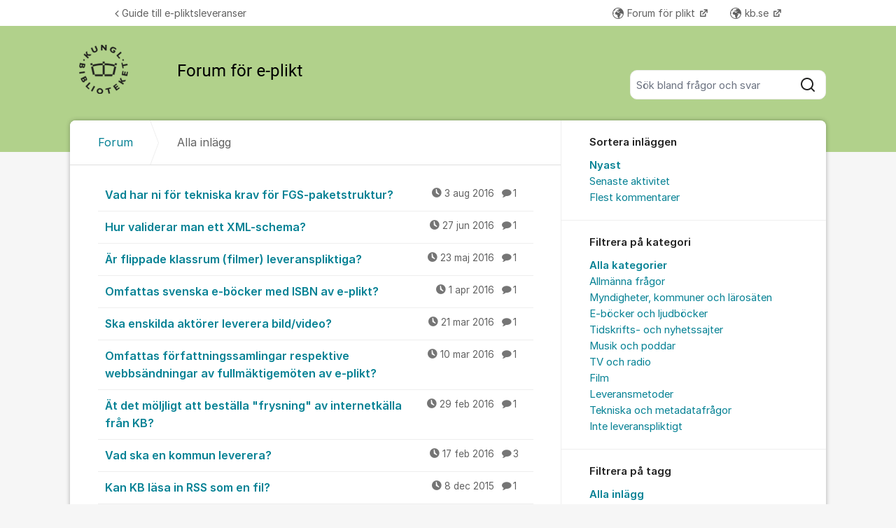

--- FILE ---
content_type: text/html; charset=utf-8
request_url: https://kundo.se/org/kb-eplikt/posts/?page=3&filters=tag%3Ablogginl%C3%A4gg%2Ccategory%3Ametadata
body_size: 13723
content:
<!DOCTYPE html>


<!--[if IE 9]>         <html class="no-js lt-ie10" lang="sv"> <![endif]-->
<!--[if gt IE 9]><!--> <html class="no-js " lang="sv"> <!--<![endif]-->
  <head>
    <meta charset="utf-8">
    <title>
  Alla inlägg - Forum för e-plikt - Kungliga biblioteket
</title>
    <meta name="viewport" content="width=device-width, initial-scale=1, shrink-to-fit=no">

    
      
    

    
  <link rel="canonical" href="https://kundo.se/org/kb-eplikt/posts/">


    
      <link rel="icon" href="/site_media/logo/favicon_g75kHtj.ico" type="image/x-icon">
    

    



  
<style>
  @font-face {
    font-family: "fontawesome";
    src:
    url(https://static.kundo.se/static/fonts/platform/fontawesome/fontawesome.4cad5fdcfa39.ttf) format("truetype"),
    url(https://static.kundo.se/static/fonts/platform/fontawesome/fontawesome.5009ab7e6a14.woff) format("woff"),
    url(https://static.kundo.se/static/fonts/platform/fontawesome/fontawesome.28e5db2ea709.svg#fontawesome) format("svg");
    font-weight: normal;
    font-style: normal
  }
  
</style>





<link rel="stylesheet" href="https://static.kundo.se/static/css/bundles/platform/platform.0680d0407304.css">
<link rel="stylesheet" href="https://static.kundo.se/static/css/bundles/text_editor/text-editor.acda0a0df806.css">



<link rel="stylesheet" href="https://static.kundo.se/static/css/bundles/forum/forum.afe35b007115.css">


  <link rel="stylesheet" href="https://static.kundo.se/org/kb-eplikt/custom.css?with_media&amp;version=4158442021564039291&amp;toplist=1">


    

    <script>
      var html = document.querySelector('html');
      html.classList.remove('no-js');
      html.classList.add('js');
    </script>

    
    <script>
      /*
       in-viewport v0.4.1 | github.com/vvo/in-viewport#license
       lazyload v2.1.1 | github.com/vvo/lazyload#license
      */
      (function(e,g){function h(b,a,c){b.attachEvent?b.attachEvent("on"+a,c):b.addEventListener(a,c,!1)}function s(b){var a;return function(){var c=this,d=arguments;clearTimeout(a);a=setTimeout(function(){a=null;b.apply(c,d)},15)}}function t(b){function a(a,k,e){if(!d(g.documentElement,a)||!d(g.documentElement,b))return e?setTimeout(c(a,k,e),0):!1;var f=a.getBoundingClientRect(),l=b.getBoundingClientRect(),h=f.left,n=f.top,p=k,q=k;b===g.body?(p+=g.documentElement.clientWidth,q+=g.documentElement.clientHeight,
        l={bottom:b.scrollHeight,top:0,left:0,right:b.scrollWidth}):(h-=l.left,n-=l.top,p+=b.clientWidth,q+=b.clientHeight);if(!(f.right<l.left||f.left>l.right||f.bottom<l.top||f.top>l.bottom)&&n<=q&&h<=p)if(e)r.splice(m.call(r,a),1),e(a);else return!0;else if(e)setTimeout(c(a,k,e),0);else return!1}function c(b,e,d){-1===m.call(r,b)&&r.push(b);return function(){k.push(function(){a(b,e,d)})}}var k=[],r=[],u=b===g.body?e:b,n=s(function(){for(var a;a=k.shift();)a()});h(u,"scroll",n);u===e&&h(e,"resize",n);"function"===
          typeof window.MutationObserver&&f(r,b,n);return{b:b,a:a}}function m(b){for(var a=this.length;a--&&this[a]!==b;);return a}function f(b,a,c){function e(a){return-1!==m.call(b,a)}function d(a){return 0<g.call(a.addedNodes,e).length}var f=new MutationObserver(function(a){!0===a.some(d)&&setTimeout(c,0)}),g=Array.prototype.filter;f.observe(a,{childList:!0,subtree:!0})}var c=[];e.inViewport=function(b,a,e){var d=g.body;if(void 0===a||"function"===typeof a)e=a,a={};d=a.container||d;a=a.offset||0;for(var f=
            0;f<c.length;f++)if(c[f].b===d)return c[f].a(b,a,e);return c[c.push(t(d))-1].a(b,a,e)};var d=document.documentElement.compareDocumentPosition?function(b,a){return!!(b.compareDocumentPosition(a)&16)}:document.documentElement.contains?function(b,a){return b!==a&&(b.contains?b.contains(a):!1)}:function(b,a){for(;a=a.parentNode;)if(a===b)return!0;return!1}})(window,document);
      (function(e){function g(c){-1===m.call(f,c)&&f.push(c)}function h(c){function d(a){var d;if(d="function"===typeof c.src?c.src(a):a.getAttribute(c.src))a.src=d;a["data-lzled"]=!0;b[m.call(b,a)]=null}if(1<arguments.length)return inViewport.apply(void 0,arguments);c=t(c||{});"string"===typeof c.src&&g(c.src);var b=[];return function(a){a.onload=null;a.removeAttribute("onload");-1===m.call(b,a)&&inViewport(a,c,d)}}function s(c){c="HTML"+c+"Element";if(!1!==c in e){var d=e[c].prototype.getAttribute;e[c].prototype.getAttribute=
        function(b){if("src"===b){for(var a,c=0,e=f.length;c<e&&!(a=d.call(this,f[c]));c++);return a||d.call(this,b)}return d.call(this,b)}}}function t(c){var d={offset:333,src:"data-src",container:!1},b;for(b in d)void 0===c[b]&&(c[b]=d[b]);return c}function m(c){for(var d=this.length;d--&&this[d]!==c;);return d}var f=["data-src"];e.lazyload=h;e.lzld=h();s("Image");s("IFrame")})(window,document);
    </script>

    

    
  


    
      
    

  </head>

  
    
  

  <body
    class="kundo-forum sv"
    
    data-csrftoken="ClFXhFbLLs0U5O98aa0S5aBkXUzyZmE8CBjsTANjhro2JAKcadv6n1NfBSP5Ts3v"
    data-react-init=""
    data-editor-version="4"
    data-is-staff="false"
  >

    
    <a href="#content" class="skip-link visuallyhidden visuallyhidden--focusable">Hoppa till innehåll</a>
  
  




  





  <div class="tw-app">
    

    <div class="tw-app-body">
      

      <div class="tw-app-content">
        <div class="tw-app-scroll">
          <div class="tw-flex tw-flex-col tw-gap-0.5 *:tw-w-full">
            

            
          </div>

          
  <header class="header" aria-description="Välkommen med frågor om e-plikt, pliktleverans av elektroniskt material. Kom igång med e-pliktsleveranser">
    <div id="header" class="header__header">
      <div class="wrapper-inner">
        <a href="/org/kb-eplikt/" rel="home">
          
          
            
            <picture>
              <source srcset="https://kundo-web-uploaded-files-prod.s3.amazonaws.com/logo/EFJIGZWLV0M4.png?AWSAccessKeyId=AKIAJNMVIWHN72K2GIEA&amp;Signature=ElBoYCdBC4QQKsIgrIhMgR8KeOw%3D&amp;Expires=1769552917" media="(max-width: 599px)">
              <img src="https://kundo-web-uploaded-files-prod.s3.amazonaws.com/logo/EFJIGZWLV0M4.png?AWSAccessKeyId=AKIAJNMVIWHN72K2GIEA&amp;Signature=ElBoYCdBC4QQKsIgrIhMgR8KeOw%3D&amp;Expires=1769552917" alt="Kungliga biblioteket" class="logo">
            </picture>
            
          
        </a>
        
          <form class="search-form top" action="/org/kb-eplikt/search/" role="search">
            <label class="visuallyhidden" for="main-search">Sök bland alla inlägg</label>
            <div class="field-wrapper">
              
              <input
                type="search"
                name="q"
                id="main-search"
                autocomplete="off"
                class="fn-autocomplete fn-search-box-field fn-autocomplete--minimal"
                placeholder="Sök bland frågor och svar"
                
                data-result-container="fn-search-box-autocomplete-result"
                aria-owns="fn-search-box-autocomplete-result"
                aria-haspopup="true"
                data-search-min-length="1"
                data-max-results="5"
                accesskey="4"
              >

              <button type="submit">
                <span class="visuallyhidden">Sök</span>
                <svg width="24" height="24" viewBox="0 0 24 24" xmlns="http://www.w3.org/2000/svg" aria-hidden="true">
  <path fill-rule="evenodd" clip-rule="evenodd" d="M4 11C4 7.13401 7.13401 4 11 4C14.866 4 18 7.13401 18 11C18 14.866 14.866 18 11 18C7.13401 18 4 14.866 4 11ZM11 2C6.02944 2 2 6.02944 2 11C2 15.9706 6.02944 20 11 20C13.125 20 15.078 19.2635 16.6177 18.0319L20.2929 21.7071C20.6834 22.0976 21.3166 22.0976 21.7071 21.7071C22.0976 21.3166 22.0976 20.6834 21.7071 20.2929L18.0319 16.6177C19.2635 15.078 20 13.125 20 11C20 6.02944 15.9706 2 11 2Z" fill="currentColor"/>
</svg>

              </button>
            </div>

            <div id="fn-search-box-autocomplete-result"
                 class="search-box-autocomplete-result search-box-autocomplete-result--minimal">
              <div class="content content--minimal">
                <ul class="list-unstyled"></ul>
                <a href="#" class="fn-autocomplete-more autocomplete-result-link">
                  <p class="search-box-autocomplete-result__link-text">
                    <span><svg width="24" height="24" viewBox="0 0 24 24" fill="none" xmlns="http://www.w3.org/2000/svg" aria-hidden="true">
  <path fill-rule="evenodd" clip-rule="evenodd" d="M9.29289 16.7071C8.90237 16.3166 8.90237 15.6834 9.29289 15.2929L12.5858 12L9.29289 8.70711C8.90237 8.31658 8.90237 7.68342 9.29289 7.29289C9.68342 6.90237 10.3166 6.90237 10.7071 7.29289L14.7071 11.2929C15.0976 11.6834 15.0976 12.3166 14.7071 12.7071L10.7071 16.7071C10.3166 17.0976 9.68342 17.0976 9.29289 16.7071Z" fill="currentColor"/>
</svg>
</span>
                    <span>Fler liknande inlägg</span>
                  </p>
                </a>
              </div>
            </div>

          </form>
        
      </div>
    </div>
    
      

  
    <nav class="toplist header__toplist">
      <div class="container toplist__content">

        <div class="toplist__website">
          
            <a href="https://www.kb.se/insamling-och-pliktleverans/e-plikt---steg-for-steg.html" class="toplist__website-link"><span class="f-icon-angle-left toplist__link-icon"></span> Guide till e-pliktsleveranser</a>
          
        </div>

        
          <div class="toplist__support-links">
            <span class="toplist__support-links-helper"></span>

            
              <a href="https://kundo.se/org/kb-pliktforum/"  target="_blank" rel="noopener noreferrer"  class="toplist__support-link">
              <span class="f-icon-earth webpage toplist__link-icon"></span> Forum för plikt
              </a>
            
              <a href="https://www.kb.se/"  target="_blank" rel="noopener noreferrer"  class="toplist__support-link">
              <span class="f-icon-earth webpage toplist__link-icon"></span> kb.se
              </a>
            

            <button class="toplist__more-support-links-button fn-toplist__more-support-links-toggler" aria-haspopup="true" aria-expanded="false" aria-controls="overflowed-support-links" aria-hidden="true" tabindex="-1">
              <span class="toplist__more-support-links-button-dot"></span>
              <span class="toplist__more-support-links-button-dot"></span>
              <span class="toplist__more-support-links-button-dot"></span>
              <span class="visuallyhidden">Fler supportlänkar</span>
            </button>
          </div>
        

      </div>
      
        <div class="container">
          <div class="toplist__overflowed-support-links-wrapper">
            <div class="toplist__overflowed-support-links" id="overflowed-support-links" hidden></div>
          </div>
        </div>
      
    </nav>
  


    
  </header>


          <div id="content">
            <div class="shadow-wrapper wrapper-inner fn-stickem-container">
              <div class="content-plate">
                
  <main class="column-main">
    <div class="inner">
      
        <div class="position-relative">
          
          <nav role="navigation" aria-label="Länkstig">
            <ol aria-label="Länkstig" class="breadcrumb" itemscope itemtype="https://schema.org/BreadcrumbList">
              <li class="breadcrumb__item" itemprop="itemListElement" itemscope itemtype="https://schema.org/ListItem">
                <a title="Kungliga biblioteket" href="/org/kb-eplikt/" class="breadcrumb__item-link" itemprop="item">
                  <span class="widescreen-only" itemprop="name">Forum</span>
                  <span class="icon--house" aria-label="Forum">
                    <svg width="24" height="24" viewBox="0 0 24 24" fill="none" xmlns="http://www.w3.org/2000/svg" aria-hidden="true">
  <g id="Kind=house">
    <path id="Union" fill-rule="evenodd" clip-rule="evenodd" d="M11.2952 4.10979C11.6852 3.72235 12.3148 3.72235 12.7048 4.10979L19.7048 11.064C19.8937 11.2518 20 11.5071 20 11.7735V19C20 19.5523 19.5523 20 19 20H5C4.44772 20 4 19.5523 4 19V11.7735C4 11.5071 4.10626 11.2518 4.29522 11.064L11.2952 4.10979ZM14.1144 2.69095C12.9444 1.52864 11.0556 1.52863 9.88565 2.69095L2.88565 9.6452C2.31878 10.2084 2 10.9744 2 11.7735V19C2 20.6569 3.34315 22 5 22H19C20.6569 22 22 20.6569 22 19V11.7735C22 10.9744 21.6812 10.2084 21.1144 9.6452L14.1144 2.69095ZM10 14C10 13.4477 10.4477 13 11 13H13C13.5523 13 14 13.4477 14 14V20H16V14C16 12.3431 14.6569 11 13 11H11C9.34315 11 8 12.3431 8 14V20H10V14Z" fill="currentColor"/>
  </g>
</svg>

                  </span>
                  <meta itemprop="position" content="1" />
                </a>
              </li>
              
  <li class="breadcrumb__item" itemprop="itemListElement" itemscope itemtype="https://schema.org/ListItem" aria-current="page">
    <span itemprop="name">Alla inlägg</span>
    <meta itemprop="position" content="2" />
  </li>

            </ol>
          </nav>
        </div>
      

      
  <section role="region" class="widescreen-wrapper-box" aria-label="Alla inlägg">
    <h1 class="visuallyhidden article-heading no-whitespace">Alla inlägg</h1>

    <ul class="dialog-list dialog-list-no-heading" aria-label="Alla inlägg">
      
        
<li>
  <a href="/org/kb-eplikt/d/fgs-paketstruktur/"
     aria-label="Vad har ni för tekniska krav för FGS-paketstruktur? "
     aria-description="1 kommentar"
     >
    Vad har ni för tekniska krav för FGS-paketstruktur? 

    <span class="dialog-meta">
      
        
          <time class="f-icon-clock" datetime="2016-08-03T13:31:38+02:00" title="2016-08-03 13:31">3 aug 2016</time>
        
      
      
        <span class="comment-count f-icon-comment">1</span>
      
    </span>
  </a>
</li>

      
        
<li>
  <a href="/org/kb-eplikt/d/xsd-validerig-av-xml-schema/"
     aria-label="Hur validerar man ett XML-schema? "
     aria-description="1 kommentar"
     >
    Hur validerar man ett XML-schema? 

    <span class="dialog-meta">
      
        
          <time class="f-icon-clock" datetime="2016-06-27T17:04:20+02:00" title="2016-06-27 17:04">27 jun 2016</time>
        
      
      
        <span class="comment-count f-icon-comment">1</span>
      
    </span>
  </a>
</li>

      
        
<li>
  <a href="/org/kb-eplikt/d/film-flippade-klassrum/"
     aria-label="Är flippade klassrum (filmer) leveranspliktiga? "
     aria-description="1 kommentar"
     >
    Är flippade klassrum (filmer) leveranspliktiga? 

    <span class="dialog-meta">
      
        
          <time class="f-icon-clock" datetime="2016-05-23T12:40:12+02:00" title="2016-05-23 12:40">23 maj 2016</time>
        
      
      
        <span class="comment-count f-icon-comment">1</span>
      
    </span>
  </a>
</li>

      
        
<li>
  <a href="/org/kb-eplikt/d/svenska-e-bocker-med-isbn-och-e-plikten/"
     aria-label="Omfattas svenska e-böcker med ISBN av e-plikt? "
     aria-description="1 kommentar"
     >
    Omfattas svenska e-böcker med ISBN av e-plikt? 

    <span class="dialog-meta">
      
        
          <time class="f-icon-clock" datetime="2016-04-01T12:59:09+02:00" title="2016-04-01 12:59">1 apr 2016</time>
        
      
      
        <span class="comment-count f-icon-comment">1</span>
      
    </span>
  </a>
</li>

      
        
<li>
  <a href="/org/kb-eplikt/d/bildvideo-for-enskilda-leverantorer/"
     aria-label="Ska enskilda aktörer leverera bild/video? "
     aria-description="1 kommentar"
     >
    Ska enskilda aktörer leverera bild/video? 

    <span class="dialog-meta">
      
        
          <time class="f-icon-clock" datetime="2016-03-21T22:01:34+01:00" title="2016-03-21 22:01">21 mar 2016</time>
        
      
      
        <span class="comment-count f-icon-comment">1</span>
      
    </span>
  </a>
</li>

      
        
<li>
  <a href="/org/kb-eplikt/d/fragor-om-forfattningssamlingar-respektive-webbsan/"
     aria-label="Omfattas författningssamlingar respektive webbsändningar av fullmäktigemöten av e-plikt? "
     aria-description="1 kommentar"
     >
    Omfattas författningssamlingar respektive webbsändningar av fullmäktigemöten av e-plikt? 

    <span class="dialog-meta">
      
        
          <time class="f-icon-clock" datetime="2016-03-10T16:21:43+01:00" title="2016-03-10 16:21">10 mar 2016</time>
        
      
      
        <span class="comment-count f-icon-comment">1</span>
      
    </span>
  </a>
</li>

      
        
<li>
  <a href="/org/kb-eplikt/d/moljligt-att-bestalla-frysning-av-internetkalla-fr/"
     aria-label="Ät det möljligt att beställa &quot;frysning&quot; av internetkälla från KB? "
     aria-description="1 kommentar"
     >
    Ät det möljligt att beställa &quot;frysning&quot; av internetkälla från KB? 

    <span class="dialog-meta">
      
        
          <time class="f-icon-clock" datetime="2016-02-29T10:07:16+01:00" title="2016-02-29 10:07">29 feb 2016</time>
        
      
      
        <span class="comment-count f-icon-comment">1</span>
      
    </span>
  </a>
</li>

      
        
<li>
  <a href="/org/kb-eplikt/d/vad-ska-en-kommun-leverera/"
     aria-label="Vad ska en kommun leverera? "
     aria-description="3 kommentarer"
     >
    Vad ska en kommun leverera? 

    <span class="dialog-meta">
      
        
          <time class="f-icon-clock" datetime="2016-02-17T10:10:10+01:00" title="2016-02-17 10:10">17 feb 2016</time>
        
      
      
        <span class="comment-count f-icon-comment">3</span>
      
    </span>
  </a>
</li>

      
        
<li>
  <a href="/org/kb-eplikt/d/backup-av-rss/"
     aria-label="Kan KB läsa in RSS som en fil? "
     aria-description="1 kommentar"
     >
    Kan KB läsa in RSS som en fil? 

    <span class="dialog-meta">
      
        
          <time class="f-icon-clock" datetime="2015-12-08T14:54:55+01:00" title="2015-12-08 14:54">8 dec 2015</time>
        
      
      
        <span class="comment-count f-icon-comment">1</span>
      
    </span>
  </a>
</li>

      
        
<li>
  <a href="/org/kb-eplikt/d/hur-ofta-hamtas-rss-feeden/"
     aria-label="Hur ofta hämtas RSS-feeden? "
     aria-description="1 kommentar"
     >
    Hur ofta hämtas RSS-feeden? 

    <span class="dialog-meta">
      
        
          <time class="f-icon-clock" datetime="2015-12-08T14:29:32+01:00" title="2015-12-08 14:29">8 dec 2015</time>
        
      
      
        <span class="comment-count f-icon-comment">1</span>
      
    </span>
  </a>
</li>

      
        
<li>
  <a href="/org/kb-eplikt/d/metadata-vid-dubletter/"
     aria-label="Vilken metadata anges vid publicering på två olika nätadresser? "
     aria-description="6 kommentarer"
     >
    Vilken metadata anges vid publicering på två olika nätadresser? 

    <span class="dialog-meta">
      
        
          <time class="f-icon-clock" datetime="2015-11-27T13:49:09+01:00" title="2015-11-27 13:49">27 nov 2015</time>
        
      
      
        <span class="comment-count f-icon-comment">6</span>
      
    </span>
  </a>
</li>

      
        
<li>
  <a href="/org/kb-eplikt/d/ar-stiftelser-leveranspliktiga/"
     aria-label="Är stiftelser/ideella föreningar leveranspliktiga? "
     aria-description="1 kommentar"
     >
    Är stiftelser/ideella föreningar leveranspliktiga? 

    <span class="dialog-meta">
      
        
          <time class="f-icon-clock" datetime="2015-10-27T08:26:43+01:00" title="2015-10-27 08:26">27 okt 2015</time>
        
      
      
        <span class="comment-count f-icon-comment">1</span>
      
    </span>
  </a>
</li>

      
        
<li>
  <a href="/org/kb-eplikt/d/vad-ar-en-giltig-url-adress/"
     aria-label="Vad menas med &quot;Unik länk till publikationen&quot;? "
     aria-description="1 kommentar"
     >
    Vad menas med &quot;Unik länk till publikationen&quot;? 

    <span class="dialog-meta">
      
        
          <time class="f-icon-clock" datetime="2015-10-21T10:20:18+02:00" title="2015-10-21 10:20">21 okt 2015</time>
        
      
      
        <span class="comment-count f-icon-comment">1</span>
      
    </span>
  </a>
</li>

      
        
<li>
  <a href="/org/kb-eplikt/d/hur-ska-kommuner-och-landsting-registrera-sig-for-/"
     aria-label="Hur ska kommuner och regioner registrera sig för e-plikt? "
     aria-description="3 kommentarer"
     >
    Hur ska kommuner och regioner registrera sig för e-plikt? 

    <span class="dialog-meta">
      
        
          <time class="f-icon-clock" datetime="2015-06-23T16:23:50+02:00" title="2015-06-23 16:23">23 jun 2015</time>
        
      
      
        <span class="comment-count f-icon-comment">3</span>
      
    </span>
  </a>
</li>

      
        
<li>
  <a href="/org/kb-eplikt/d/ar-webbutbildningar-e-pliktiga/"
     aria-label="Är myndighetens webbutbildningar e-pliktiga? "
     aria-description="1 kommentar"
     >
    Är myndighetens webbutbildningar e-pliktiga? 

    <span class="dialog-meta">
      
        
          <time class="f-icon-clock" datetime="2015-06-10T11:32:10+02:00" title="2015-06-10 11:32">10 jun 2015</time>
        
      
      
        <span class="comment-count f-icon-comment">1</span>
      
    </span>
  </a>
</li>

      
        
<li>
  <a href="/org/kb-eplikt/d/versionshantering/"
     aria-label="Hämtar KB samtliga versioner via RSS? "
     aria-description="1 kommentar"
     >
    Hämtar KB samtliga versioner via RSS? 

    <span class="dialog-meta">
      
        
          <time class="f-icon-clock" datetime="2015-04-14T12:31:44+02:00" title="2015-04-14 12:31">14 apr 2015</time>
        
      
      
        <span class="comment-count f-icon-comment">1</span>
      
    </span>
  </a>
</li>

      
        
<li>
  <a href="/org/kb-eplikt/d/rss-feed-historik/"
     aria-label="Hur lång historik i RSS-feed? "
     aria-description="1 kommentar"
     >
    Hur lång historik i RSS-feed? 

    <span class="dialog-meta">
      
        
          <time class="f-icon-clock" datetime="2015-04-14T12:29:52+02:00" title="2015-04-14 12:29">14 apr 2015</time>
        
      
      
        <span class="comment-count f-icon-comment">1</span>
      
    </span>
  </a>
</li>

      
        
<li>
  <a href="/org/kb-eplikt/d/leveransstruktur-i-en-tar-fil/"
     aria-label="Hur ska tar-filer levereras? "
     aria-description="5 kommentarer"
     >
    Hur ska tar-filer levereras? 

    <span class="dialog-meta">
      
        
          <time class="f-icon-clock" datetime="2015-04-10T10:17:57+02:00" title="2015-04-10 10:17">10 apr 2015</time>
        
      
      
        <span class="comment-count f-icon-comment">5</span>
      
    </span>
  </a>
</li>

      
        
<li>
  <a href="/org/kb-eplikt/d/flocat/"
     aria-label="Hur ska URL läggas in enligt FGS-PUBL? "
     aria-description="1 kommentar"
     >
    Hur ska URL läggas in enligt FGS-PUBL? 

    <span class="dialog-meta">
      
        
          <time class="f-icon-clock" datetime="2015-04-07T16:05:18+02:00" title="2015-04-07 16:05">7 apr 2015</time>
        
      
      
        <span class="comment-count f-icon-comment">1</span>
      
    </span>
  </a>
</li>

      
        
<li>
  <a href="/org/kb-eplikt/d/vad-raknas-som-allmanhet-for-larosaten/"
     aria-label="Vad räknas som allmänhet för lärosäten? "
     aria-description="1 kommentar"
     >
    Vad räknas som allmänhet för lärosäten? 

    <span class="dialog-meta">
      
        
          <time class="f-icon-clock" datetime="2015-04-01T11:29:51+02:00" title="2015-04-01 11:29">1 apr 2015</time>
        
      
      
        <span class="comment-count f-icon-comment">1</span>
      
    </span>
  </a>
</li>

      
        
<li>
  <a href="/org/kb-eplikt/d/vad-ar-en-egentlig-myndighetspublikation-for-unive/"
     aria-label="Vad ska universitet och högskolor leverera som e-plikt? "
     aria-description="4 kommentarer"
     >
    Vad ska universitet och högskolor leverera som e-plikt? 

    <span class="dialog-meta">
      
        
          <time class="f-icon-clock" datetime="2015-04-01T11:27:25+02:00" title="2015-04-01 11:27">1 apr 2015</time>
        
      
      
        <span class="comment-count f-icon-comment">4</span>
      
    </span>
  </a>
</li>

      
        
<li>
  <a href="/org/kb-eplikt/d/kommunala-myndigheter/"
     aria-label="Vilka kommunala myndigheter ska leverera e-plikt? "
     aria-description="4 kommentarer"
     >
    Vilka kommunala myndigheter ska leverera e-plikt? 

    <span class="dialog-meta">
      
        
          <time class="f-icon-clock" datetime="2015-03-26T07:42:43+01:00" title="2015-03-26 07:42">26 mar 2015</time>
        
      
      
        <span class="comment-count f-icon-comment">4</span>
      
    </span>
  </a>
</li>

      
        
<li>
  <a href="/org/kb-eplikt/d/var-ska-jag-lanka/"
     aria-label="Vilken länk till e-boken ska jag ange? "
     aria-description="1 kommentar"
     >
    Vilken länk till e-boken ska jag ange? 

    <span class="dialog-meta">
      
        
          <time class="f-icon-clock" datetime="2015-03-25T17:21:19+01:00" title="2015-03-25 17:21">25 mar 2015</time>
        
      
      
        <span class="comment-count f-icon-comment">1</span>
      
    </span>
  </a>
</li>

      
        
<li>
  <a href="/org/kb-eplikt/d/ska-vi-leverera-myndighetens-webbsida/"
     aria-label="Ska myndighetens webbsida levereras som e-plikt? "
     aria-description="1 kommentar"
     >
    Ska myndighetens webbsida levereras som e-plikt? 

    <span class="dialog-meta">
      
        
          <time class="f-icon-clock" datetime="2015-03-05T15:09:00+01:00" title="2015-03-05 15:09">5 mar 2015</time>
        
      
      
        <span class="comment-count f-icon-comment">1</span>
      
    </span>
  </a>
</li>

      
        
<li>
  <a href="/org/kb-eplikt/d/ska-jag-leverera-ar/"
     aria-label="Ska myndigheter leverera årsredovisningar? "
     aria-description="2 kommentarer"
     >
    Ska myndigheter leverera årsredovisningar? 

    <span class="dialog-meta">
      
        
          <time class="f-icon-clock" datetime="2015-02-19T10:35:15+01:00" title="2015-02-19 10:35">19 feb 2015</time>
        
      
      
        <span class="comment-count f-icon-comment">2</span>
      
    </span>
  </a>
</li>

      
        
<li>
  <a href="/org/kb-eplikt/d/leverans-av-film/"
     aria-label="Kan film levereras via webbuppladdning? "
     aria-description="1 kommentar"
     >
    Kan film levereras via webbuppladdning? 

    <span class="dialog-meta">
      
        
          <time class="f-icon-clock" datetime="2015-02-11T15:39:13+01:00" title="2015-02-11 15:39">11 feb 2015</time>
        
      
      
        <span class="comment-count f-icon-comment">1</span>
      
    </span>
  </a>
</li>

      
        
<li>
  <a href="/org/kb-eplikt/d/inbjudningar-och-konferensprogram/"
     aria-label="Är det e-plikt på inbjudningar och konferensprogram? "
     aria-description="1 kommentar"
     >
    Är det e-plikt på inbjudningar och konferensprogram? 

    <span class="dialog-meta">
      
        
          <time class="f-icon-clock" datetime="2015-02-10T11:14:10+01:00" title="2015-02-10 11:14">10 feb 2015</time>
        
      
      
        <span class="comment-count f-icon-comment">1</span>
      
    </span>
  </a>
</li>

      
        
<li>
  <a href="/org/kb-eplikt/d/metadataspecifikationer-vid-webbuppladdning/"
     aria-label="Finns metadataspecifikationer för webbuppladdning? "
     aria-description="4 kommentarer"
     >
    Finns metadataspecifikationer för webbuppladdning? 

    <span class="dialog-meta">
      
        
          <time class="f-icon-clock" datetime="2015-01-30T15:21:46+01:00" title="2015-01-30 15:21">30 jan 2015</time>
        
      
      
        <span class="comment-count f-icon-comment">4</span>
      
    </span>
  </a>
</li>

      
        
<li>
  <a href="/org/kb-eplikt/d/extramaterial/"
     aria-label="Ska extramaterial på webben levereras? "
     aria-description="1 kommentar"
     >
    Ska extramaterial på webben levereras? 

    <span class="dialog-meta">
      
        
          <time class="f-icon-clock" datetime="2015-01-28T16:10:25+01:00" title="2015-01-28 16:10">28 jan 2015</time>
        
      
      
        <span class="comment-count f-icon-comment">1</span>
      
    </span>
  </a>
</li>

      
        
<li>
  <a href="/org/kb-eplikt/d/vilka-identifikatorer-kan-anvandas-vid-webbuppladd/"
     aria-label="Vilka identifikatorer kan användas vid webbuppladdning? "
     aria-description="1 kommentar"
     >
    Vilka identifikatorer kan användas vid webbuppladdning? 

    <span class="dialog-meta">
      
        
          <time class="f-icon-clock" datetime="2015-01-20T16:33:54+01:00" title="2015-01-20 16:33">20 jan 2015</time>
        
      
      
        <span class="comment-count f-icon-comment">1</span>
      
    </span>
  </a>
</li>

      
        
<li>
  <a href="/org/kb-eplikt/d/vad-galler-for-bloggar-som-en-mydighet-publicerar/"
     aria-label="Vad gäller för bloggar som en mydighet publicerar? "
     aria-description="3 kommentarer"
     >
    Vad gäller för bloggar som en mydighet publicerar? 

    <span class="dialog-meta">
      
        
          <time class="f-icon-clock" datetime="2015-01-19T15:47:06+01:00" title="2015-01-19 15:47">19 jan 2015</time>
        
      
      
        <span class="comment-count f-icon-comment">3</span>
      
    </span>
  </a>
</li>

      
        
<li>
  <a href="/org/kb-eplikt/d/identifikation-uri/"
     aria-label="Vad är URI? "
     aria-description="1 kommentar"
     >
    Vad är URI? 

    <span class="dialog-meta">
      
        
          <time class="f-icon-clock" datetime="2015-01-14T11:10:22+01:00" title="2015-01-14 11:10">14 jan 2015</time>
        
      
      
        <span class="comment-count f-icon-comment">1</span>
      
    </span>
  </a>
</li>

      
        
<li>
  <a href="/org/kb-eplikt/d/format-och-kvalitetsniva/"
     aria-label="Vilka format och kvalitetsnivåer gäller för e-pliktsleveranser? "
     aria-description="1 kommentar"
     >
    Vilka format och kvalitetsnivåer gäller för e-pliktsleveranser? 

    <span class="dialog-meta">
      
        
          <time class="f-icon-clock" datetime="2015-01-13T11:18:47+01:00" title="2015-01-13 11:18">13 jan 2015</time>
        
      
      
        <span class="comment-count f-icon-comment">1</span>
      
    </span>
  </a>
</li>

      
        
<li>
  <a href="/org/kb-eplikt/d/kan-kb-hamta-filmer-fran-youtube/"
     aria-label="Kan KB hämta filmer från Youtube? "
     aria-description="3 kommentarer"
     >
    Kan KB hämta filmer från Youtube? 

    <span class="dialog-meta">
      
        
          <time class="f-icon-clock" datetime="2015-01-13T11:06:51+01:00" title="2015-01-13 11:06">13 jan 2015</time>
        
      
      
        <span class="comment-count f-icon-comment">3</span>
      
    </span>
  </a>
</li>

      
        
<li>
  <a href="/org/kb-eplikt/d/stod-for-https/"
     aria-label="Stöd för HTTPS? "
     aria-description="1 kommentar"
     >
    Stöd för HTTPS? 

    <span class="dialog-meta">
      
        
          <time class="f-icon-clock" datetime="2015-01-13T11:05:13+01:00" title="2015-01-13 11:05">13 jan 2015</time>
        
      
      
        <span class="comment-count f-icon-comment">1</span>
      
    </span>
  </a>
</li>

      
        
<li>
  <a href="/org/kb-eplikt/d/ska-artiklar-kopta-fran-tt-levereras-1/"
     aria-label="Ska artiklar köpta från TT levereras? "
     aria-description="1 kommentar"
     >
    Ska artiklar köpta från TT levereras? 

    <span class="dialog-meta">
      
        
          <time class="f-icon-clock" datetime="2015-01-12T15:03:57+01:00" title="2015-01-12 15:03">12 jan 2015</time>
        
      
      
        <span class="comment-count f-icon-comment">1</span>
      
    </span>
  </a>
</li>

      
        
<li>
  <a href="/org/kb-eplikt/d/varfor-samlar-bade-kb-och-riksarkivet-myndighetsma/"
     aria-label="Varför samlar både KB och Riksarkivet myndighetsmaterial? "
     aria-description="1 kommentar"
     >
    Varför samlar både KB och Riksarkivet myndighetsmaterial? 

    <span class="dialog-meta">
      
        
          <time class="f-icon-clock" datetime="2014-12-08T16:18:09+01:00" title="2014-12-08 16:18">8 dec 2014</time>
        
      
      
        <span class="comment-count f-icon-comment">1</span>
      
    </span>
  </a>
</li>

      
        
<li>
  <a href="/org/kb-eplikt/d/robotinsamling/"
     aria-label="Har Kungliga biblioteket robotinsamling av webbsidor? "
     aria-description="1 kommentar"
     >
    Har Kungliga biblioteket robotinsamling av webbsidor? 

    <span class="dialog-meta">
      
        
          <time class="f-icon-clock" datetime="2014-12-08T16:12:30+01:00" title="2014-12-08 16:12">8 dec 2014</time>
        
      
      
        <span class="comment-count f-icon-comment">1</span>
      
    </span>
  </a>
</li>

      
        
<li>
  <a href="/org/kb-eplikt/d/undantag-fran-leveransplikt/"
     aria-label="Är det möjligt att få ett undantag från e-plikt? "
     aria-description="1 kommentar"
     >
    Är det möjligt att få ett undantag från e-plikt? 

    <span class="dialog-meta">
      
        
          <time class="f-icon-clock" datetime="2014-12-08T16:03:56+01:00" title="2014-12-08 16:03">8 dec 2014</time>
        
      
      
        <span class="comment-count f-icon-comment">1</span>
      
    </span>
  </a>
</li>

      
        
<li>
  <a href="/org/kb-eplikt/d/behovs-urnnbn/"
     aria-label="Behövs URN:NBN för e-pliktsleveranser? "
     aria-description="1 kommentar"
     >
    Behövs URN:NBN för e-pliktsleveranser? 

    <span class="dialog-meta">
      
        
          <time class="f-icon-clock" datetime="2014-12-08T15:40:47+01:00" title="2014-12-08 15:40">8 dec 2014</time>
        
      
      
        <span class="comment-count f-icon-comment">1</span>
      
    </span>
  </a>
</li>

      
        
<li>
  <a href="/org/kb-eplikt/d/varfor-ska-inte-en-hel-webbsida-levereras/"
     aria-label="Varför ska inte en hel webbsida levereras? "
     aria-description="10 kommentarer"
     >
    Varför ska inte en hel webbsida levereras? 

    <span class="dialog-meta">
      
        
          <time class="f-icon-clock" datetime="2014-12-05T15:27:51+01:00" title="2014-12-05 15:27">5 dec 2014</time>
        
      
      
        <span class="comment-count f-icon-comment">10</span>
      
    </span>
  </a>
</li>

      
        
<li>
  <a href="/org/kb-eplikt/d/inbaddat-material/"
     aria-label="Ska inbäddat material levereras? "
     aria-description="1 kommentar"
     >
    Ska inbäddat material levereras? 

    <span class="dialog-meta">
      
        
          <time class="f-icon-clock" datetime="2014-12-05T15:17:57+01:00" title="2014-12-05 15:17">5 dec 2014</time>
        
      
      
        <span class="comment-count f-icon-comment">1</span>
      
    </span>
  </a>
</li>

      
        
<li>
  <a href="/org/kb-eplikt/d/vad-ar-en-avgransad-enhet/"
     aria-label="Vad är en avgränsad enhet? "
     aria-description="1 kommentar"
     >
    Vad är en avgränsad enhet? 

    <span class="dialog-meta">
      
        
          <time class="f-icon-clock" datetime="2014-12-05T15:12:47+01:00" title="2014-12-05 15:12">5 dec 2014</time>
        
      
      
        <span class="comment-count f-icon-comment">1</span>
      
    </span>
  </a>
</li>

      
        
<li>
  <a href="/org/kb-eplikt/d/vad-menas-med-elektroniskt-material/"
     aria-label="Vad menas med elektroniskt material? "
     aria-description="1 kommentar"
     >
    Vad menas med elektroniskt material? 

    <span class="dialog-meta">
      
        
          <time class="f-icon-clock" datetime="2014-12-05T15:04:28+01:00" title="2014-12-05 15:04">5 dec 2014</time>
        
      
      
        <span class="comment-count f-icon-comment">1</span>
      
    </span>
  </a>
</li>

      
        
<li>
  <a href="/org/kb-eplikt/d/ar-appar-leveranspliktiga/"
     aria-label="Är appar leveranspliktiga? "
     aria-description="1 kommentar"
     >
    Är appar leveranspliktiga? 

    <span class="dialog-meta">
      
        
          <time class="f-icon-clock" datetime="2014-12-05T14:58:21+01:00" title="2014-12-05 14:58">5 dec 2014</time>
        
      
      
        <span class="comment-count f-icon-comment">1</span>
      
    </span>
  </a>
</li>

      
        
<li>
  <a href="/org/kb-eplikt/d/samlar-kb-in-sociala-medier/"
     aria-label="Samlar KB in sociala medier? "
     aria-description="1 kommentar"
     >
    Samlar KB in sociala medier? 

    <span class="dialog-meta">
      
        
          <time class="f-icon-clock" datetime="2014-12-05T14:21:08+01:00" title="2014-12-05 14:21">5 dec 2014</time>
        
      
      
        <span class="comment-count f-icon-comment">1</span>
      
    </span>
  </a>
</li>

      
        
<li>
  <a href="/org/kb-eplikt/d/samlar-kb-in-onlinespel/"
     aria-label="Samlar KB in onlinespel som e-plikt? "
     aria-description="1 kommentar"
     >
    Samlar KB in onlinespel som e-plikt? 

    <span class="dialog-meta">
      
        
          <time class="f-icon-clock" datetime="2014-12-05T14:14:48+01:00" title="2014-12-05 14:14">5 dec 2014</time>
        
      
      
        <span class="comment-count f-icon-comment">1</span>
      
    </span>
  </a>
</li>

      
        
<li>
  <a href="/org/kb-eplikt/d/vad-menas-med-webbunikt-1/"
     aria-label="Vad menas med webbunikt? "
     aria-description="1 kommentar"
     >
    Vad menas med webbunikt? 

    <span class="dialog-meta">
      
        
          <time class="f-icon-clock" datetime="2014-12-03T17:49:04+01:00" title="2014-12-03 17:49">3 dec 2014</time>
        
      
      
        <span class="comment-count f-icon-comment">1</span>
      
    </span>
  </a>
</li>

      
        
<li>
  <a href="/org/kb-eplikt/d/nar-ska-materialet-levereras/"
     aria-label="När ska materialet levereras? "
     aria-description="1 kommentar"
     >
    När ska materialet levereras? 

    <span class="dialog-meta">
      
        
          <time class="f-icon-clock" datetime="2014-12-03T17:08:59+01:00" title="2014-12-03 17:08">3 dec 2014</time>
        
      
      
        <span class="comment-count f-icon-comment">1</span>
      
    </span>
  </a>
</li>

      
    </ul>

    <div class="pagination-footer pagination-footer-nopadding">
      <div>
        
<div class="pagination">
  <div>
    
      
        <a href="?page=2&amp;filters=tag%3Ablogginl%C3%A4gg%2Ccategory%3Ametadata" class="prev f-icon-arrow-left2">
          Föregående
        </a>
      
    
    
      
        <ul class="list-unstyled">
          
            <li>
              
                
                  <a href="?page=1&amp;filters=tag%3Ablogginl%C3%A4gg%2Ccategory%3Ametadata" class="page">1</a>
                
              
            </li>
          
            <li>
              
                
                  <a href="?page=2&amp;filters=tag%3Ablogginl%C3%A4gg%2Ccategory%3Ametadata" class="page">2</a>
                
              
            </li>
          
            <li>
              
                
                  <span class="current page bolder">3</span>
                
              
            </li>
          
        </ul>
      
    
    
      
    
  </div>
</div>

      </div>
    </div>
  </section>

    </div>
  </main>
  <div id="complementary">
    <aside class="forum-aside" role="complementary" aria-labelledby="aside-title">
      <div class="flex flex-col flex-grow">
        
  
  <section class="forum-filter" role="region" aria-label="Sortera inläggen">
    <h2>Sortera inläggen</h2>
    <div>
      <ul role="menu" class="list-unstyled" aria-label="Sortera inläggen">
        
          
            <li role="none">
              <a role="menuitem" href="?" class="selected" aria-current="page">
                Nyast
              </a>
            </li>
          
        
          
            <li role="none">
              <a role="menuitem" href="?filters=sort%3Alast_activity" >
                Senaste aktivitet
              </a>
            </li>
          
        
          
            <li role="none">
              <a role="menuitem" href="?filters=sort%3Acomments" >
                Flest kommentarer
              </a>
            </li>
          
        
          
        
          
        
          
        
      </ul>
    </div>
  </section>

  <section class="forum-filter" role="region" aria-label="Filtrera på kategori">
    <h2>Filtrera på kategori</h2>
    <div>
      <ul role="menu" class="list-unstyled" aria-label="Filtrera på kategori">
        
          
            <li role="none">
              <a role="menuitem" href="?" class="selected" aria-current="page">
                Alla kategorier
              </a>
            </li>
          
        
          
            <li role="none">
              <a role="menuitem" href="?filters=category%3Ainformerar" >
                Allmänna frågor
              </a>
            </li>
          
        
          
            <li role="none">
              <a role="menuitem" href="?filters=category%3Aquestions" >
                Myndigheter, kommuner och lärosäten
              </a>
            </li>
          
        
          
            <li role="none">
              <a role="menuitem" href="?filters=category%3Asuggestions" >
                E-böcker och ljudböcker
              </a>
            </li>
          
        
          
            <li role="none">
              <a role="menuitem" href="?filters=category%3Aproblems" >
                Tidskrifts- och nyhetssajter
              </a>
            </li>
          
        
          
            <li role="none">
              <a role="menuitem" href="?filters=category%3Apraise" >
                Musik och poddar
              </a>
            </li>
          
        
          
            <li role="none">
              <a role="menuitem" href="?filters=category%3Aerror_upload" >
                TV och radio
              </a>
            </li>
          
        
          
            <li role="none">
              <a role="menuitem" href="?filters=category%3Aerror_libris" >
                Film
              </a>
            </li>
          
        
          
            <li role="none">
              <a role="menuitem" href="?filters=category%3Adelivery" >
                Leveransmetoder
              </a>
            </li>
          
        
          
            <li role="none">
              <a role="menuitem" href="?filters=category%3Ateknik" >
                Tekniska och metadatafrågor
              </a>
            </li>
          
        
          
            <li role="none">
              <a role="menuitem" href="?filters=category%3Aother" >
                Inte leveranspliktigt
              </a>
            </li>
          
        
      </ul>
    </div>
  </section>

  <section class="forum-filter" role="region" aria-label="Filtrera på tagg">
    <h2>Filtrera på tagg</h2>
    <div>
      <ul role="menu" class="list-unstyled" aria-label="Filtrera på tagg">
        
          
            <li role="none">
              <a role="menuitem" href="?" class="selected" aria-current="page">
                Alla inlägg
              </a>
            </li>
          
        
          
            <li role="none">
              <a role="menuitem" href="?filters=tag%3A%3Anotags%3A" >
                Inlägg utan tagg
              </a>
            </li>
          
        
          
            <li role="none">
              <a role="menuitem" href="?filters=tag%3Ados-lagen" >
                DOS-lagen
              </a>
            </li>
          
        
          
            <li role="none">
              <a role="menuitem" href="?filters=tag%3Alibris" >
                Libris
              </a>
            </li>
          
        
          
            <li role="none">
              <a role="menuitem" href="?filters=tag%3Arss" >
                RSS
              </a>
            </li>
          
        
          
            <li role="none">
              <a role="menuitem" href="?filters=tag%3Auri" >
                URI
              </a>
            </li>
          
        
          
            <li role="none">
              <a role="menuitem" href="?filters=tag%3Aurl" >
                URL
              </a>
            </li>
          
        
          
            <li role="none">
              <a role="menuitem" href="?filters=tag%3Aaggregator" >
                aggregator
              </a>
            </li>
          
        
          
            <li role="none">
              <a role="menuitem" href="?filters=tag%3Aanv%C3%A4ndarnamn" >
                användarnamn
              </a>
            </li>
          
        
          
            <li role="none">
              <a role="menuitem" href="?filters=tag%3Aappar" >
                appar
              </a>
            </li>
          
        
          
            <li role="none">
              <a role="menuitem" href="?filters=tag%3Aarkivering" >
                arkivering
              </a>
            </li>
          
        
          
            <li role="none">
              <a role="menuitem" href="?filters=tag%3Aavgr%C3%A4nsad+enhet" >
                avgränsad enhet
              </a>
            </li>
          
        
          
            <li role="none">
              <a role="menuitem" href="?filters=tag%3Abilder" >
                bilder
              </a>
            </li>
          
        
          
            <li role="none">
              <a role="menuitem" href="?filters=tag%3Abloggar" >
                bloggar
              </a>
            </li>
          
        
          
            <li role="none">
              <a role="menuitem" href="?filters=tag%3Acertifikat" >
                certifikat
              </a>
            </li>
          
        
          
            <li role="none">
              <a role="menuitem" href="?filters=tag%3Adatabaser" >
                databaser
              </a>
            </li>
          
        
          
            <li role="none">
              <a role="menuitem" href="?filters=tag%3Adataspel" >
                dataspel
              </a>
            </li>
          
        
          
            <li role="none">
              <a role="menuitem" href="?filters=tag%3Adigitalisering" >
                digitalisering
              </a>
            </li>
          
        
          
            <li role="none">
              <a role="menuitem" href="?filters=tag%3Adigitisering" >
                digitisering
              </a>
            </li>
          
        
          
            <li role="none">
              <a role="menuitem" href="?filters=tag%3Adistribut%C3%B6r" >
                distributör
              </a>
            </li>
          
        
          
            <li role="none">
              <a role="menuitem" href="?filters=tag%3Adiva" >
                diva
              </a>
            </li>
          
        
          
            <li role="none">
              <a role="menuitem" href="?filters=tag%3Adonation" >
                donation
              </a>
            </li>
          
        
          
            <li role="none">
              <a role="menuitem" href="?filters=tag%3Ae-b%C3%B6cker" >
                e-böcker
              </a>
            </li>
          
        
          
            <li role="none">
              <a role="menuitem" href="?filters=tag%3Ae-pliktslagen" >
                e-pliktslagen
              </a>
            </li>
          
        
          
            <li role="none">
              <a role="menuitem" href="?filters=tag%3Aej+leveransplikt" >
                ej leveransplikt
              </a>
            </li>
          
        
          
            <li role="none">
              <a role="menuitem" href="?filters=tag%3Afacebook" >
                facebook
              </a>
            </li>
          
        
          
            <li role="none">
              <a role="menuitem" href="?filters=tag%3Afel+i+webbuppladdning" >
                fel i webbuppladdning
              </a>
            </li>
          
        
          
            <li role="none">
              <a role="menuitem" href="?filters=tag%3Afel+publiceringsdatum" >
                fel publiceringsdatum
              </a>
            </li>
          
        
          
            <li role="none">
              <a role="menuitem" href="?filters=tag%3Afgs" >
                fgs
              </a>
            </li>
          
        
          
            <li role="none">
              <a role="menuitem" href="?filters=tag%3Afilformat" >
                filformat
              </a>
            </li>
          
        
          
            <li role="none">
              <a role="menuitem" href="?filters=tag%3Afilmer" >
                filmer
              </a>
            </li>
          
        
          
            <li role="none">
              <a role="menuitem" href="?filters=tag%3Afilstorlek" >
                filstorlek
              </a>
            </li>
          
        
          
            <li role="none">
              <a role="menuitem" href="?filters=tag%3Afollow+up" >
                follow up
              </a>
            </li>
          
        
          
            <li role="none">
              <a role="menuitem" href="?filters=tag%3Aftp" >
                ftp
              </a>
            </li>
          
        
          
            <li role="none">
              <a role="menuitem" href="?filters=tag%3Af%C3%B6reningar" >
                föreningar
              </a>
            </li>
          
        
          
            <li role="none">
              <a role="menuitem" href="?filters=tag%3Agdpr" >
                gdpr
              </a>
            </li>
          
        
          
            <li role="none">
              <a role="menuitem" href="?filters=tag%3Ahtml" >
                html
              </a>
            </li>
          
        
          
            <li role="none">
              <a role="menuitem" href="?filters=tag%3Ah%C3%B6gskolor" >
                högskolor
              </a>
            </li>
          
        
          
            <li role="none">
              <a role="menuitem" href="?filters=tag%3Aidentifikatorer" >
                identifikatorer
              </a>
            </li>
          
        
          
            <li role="none">
              <a role="menuitem" href="?filters=tag%3Ainb%C3%A4ddade+filer" >
                inbäddade filer
              </a>
            </li>
          
        
          
            <li role="none">
              <a role="menuitem" href="?filters=tag%3Ainstagram" >
                instagram
              </a>
            </li>
          
        
          
            <li role="none">
              <a role="menuitem" href="?filters=tag%3Ainstruktioner" >
                instruktioner
              </a>
            </li>
          
        
          
            <li role="none">
              <a role="menuitem" href="?filters=tag%3Ainteraktivt+material" >
                interaktivt material
              </a>
            </li>
          
        
          
            <li role="none">
              <a role="menuitem" href="?filters=tag%3Ainterngranskning" >
                interngranskning
              </a>
            </li>
          
        
          
            <li role="none">
              <a role="menuitem" href="?filters=tag%3Ainternwebb" >
                internwebb
              </a>
            </li>
          
        
          
            <li role="none">
              <a role="menuitem" href="?filters=tag%3Aintran%C3%A4t" >
                intranät
              </a>
            </li>
          
        
          
            <li role="none">
              <a role="menuitem" href="?filters=tag%3Aisbn" >
                isbn
              </a>
            </li>
          
        
          
            <li role="none">
              <a role="menuitem" href="?filters=tag%3Akatalogisering" >
                katalogisering
              </a>
            </li>
          
        
          
            <li role="none">
              <a role="menuitem" href="?filters=tag%3Akatalogposter" >
                katalogposter
              </a>
            </li>
          
        
          
            <li role="none">
              <a role="menuitem" href="?filters=tag%3Akommuner" >
                kommuner
              </a>
            </li>
          
        
          
            <li role="none">
              <a role="menuitem" href="?filters=tag%3Akvitto" >
                kvitto
              </a>
            </li>
          
        
          
            <li role="none">
              <a role="menuitem" href="?filters=tag%3Alathund" >
                lathund
              </a>
            </li>
          
        
          
            <li role="none">
              <a role="menuitem" href="?filters=tag%3Aleveransansvar" >
                leveransansvar
              </a>
            </li>
          
        
          
            <li role="none">
              <a role="menuitem" href="?filters=tag%3Aleveranshistorik" >
                leveranshistorik
              </a>
            </li>
          
        
          
            <li role="none">
              <a role="menuitem" href="?filters=tag%3Aleveransmetoder" >
                leveransmetoder
              </a>
            </li>
          
        
          
            <li role="none">
              <a role="menuitem" href="?filters=tag%3Aljudfiler" >
                ljudfiler
              </a>
            </li>
          
        
          
            <li role="none">
              <a role="menuitem" href="?filters=tag%3Al%C3%A4romedel" >
                läromedel
              </a>
            </li>
          
        
          
            <li role="none">
              <a role="menuitem" href="?filters=tag%3Al%C3%B6senord" >
                lösenord
              </a>
            </li>
          
        
          
            <li role="none">
              <a role="menuitem" href="?filters=tag%3Ametadata" >
                metadata
              </a>
            </li>
          
        
          
            <li role="none">
              <a role="menuitem" href="?filters=tag%3Amusik" >
                musik
              </a>
            </li>
          
        
          
            <li role="none">
              <a role="menuitem" href="?filters=tag%3Amyndigheter" >
                myndigheter
              </a>
            </li>
          
        
          
            <li role="none">
              <a role="menuitem" href="?filters=tag%3Amyndighetspublikationer" >
                myndighetspublikationer
              </a>
            </li>
          
        
          
            <li role="none">
              <a role="menuitem" href="?filters=tag%3Am%C3%A5lgrupper" >
                målgrupper
              </a>
            </li>
          
        
          
            <li role="none">
              <a role="menuitem" href="?filters=tag%3Anyhetsbrev" >
                nyhetsbrev
              </a>
            </li>
          
        
          
            <li role="none">
              <a role="menuitem" href="?filters=tag%3Anyhetssajter" >
                nyhetssajter
              </a>
            </li>
          
        
          
            <li role="none">
              <a role="menuitem" href="?filters=tag%3Aparallellpublicering" >
                parallellpublicering
              </a>
            </li>
          
        
          
            <li role="none">
              <a role="menuitem" href="?filters=tag%3Apersonuppgifter" >
                personuppgifter
              </a>
            </li>
          
        
          
            <li role="none">
              <a role="menuitem" href="?filters=tag%3Apoddar" >
                poddar
              </a>
            </li>
          
        
          
            <li role="none">
              <a role="menuitem" href="?filters=tag%3Aprogramvaror" >
                programvaror
              </a>
            </li>
          
        
          
            <li role="none">
              <a role="menuitem" href="?filters=tag%3Apubliceringskanaler" >
                publiceringskanaler
              </a>
            </li>
          
        
          
            <li role="none">
              <a role="menuitem" href="?filters=tag%3Aregioner" >
                regioner
              </a>
            </li>
          
        
          
            <li role="none">
              <a role="menuitem" href="?filters=tag%3Aretroaktiva+leveranser" >
                retroaktiva leveranser
              </a>
            </li>
          
        
          
            <li role="none">
              <a role="menuitem" href="?filters=tag%3Arevisionsber%C3%A4ttelser" >
                revisionsberättelser
              </a>
            </li>
          
        
          
            <li role="none">
              <a role="menuitem" href="?filters=tag%3Arevisorer" >
                revisorer
              </a>
            </li>
          
        
          
            <li role="none">
              <a role="menuitem" href="?filters=tag%3Arobotinsamling" >
                robotinsamling
              </a>
            </li>
          
        
          
            <li role="none">
              <a role="menuitem" href="?filters=tag%3Askolplattformar" >
                skolplattformar
              </a>
            </li>
          
        
          
            <li role="none">
              <a role="menuitem" href="?filters=tag%3Askolportaler" >
                skolportaler
              </a>
            </li>
          
        
          
            <li role="none">
              <a role="menuitem" href="?filters=tag%3Asociala+medier" >
                sociala medier
              </a>
            </li>
          
        
          
            <li role="none">
              <a role="menuitem" href="?filters=tag%3Aspecifikationer" >
                specifikationer
              </a>
            </li>
          
        
          
            <li role="none">
              <a role="menuitem" href="?filters=tag%3Aspr%C3%A5k" >
                språk
              </a>
            </li>
          
        
          
            <li role="none">
              <a role="menuitem" href="?filters=tag%3Astiftelser" >
                stiftelser
              </a>
            </li>
          
        
          
            <li role="none">
              <a role="menuitem" href="?filters=tag%3As%C3%B6kbarhet" >
                sökbarhet
              </a>
            </li>
          
        
          
            <li role="none">
              <a role="menuitem" href="?filters=tag%3Atidningar" >
                tidningar
              </a>
            </li>
          
        
          
            <li role="none">
              <a role="menuitem" href="?filters=tag%3Atidskrifter" >
                tidskrifter
              </a>
            </li>
          
        
          
            <li role="none">
              <a role="menuitem" href="?filters=tag%3Atillg%C3%A4ngligg%C3%B6rande" >
                tillgängliggörande
              </a>
            </li>
          
        
          
            <li role="none">
              <a role="menuitem" href="?filters=tag%3Atredjepartsleverant%C3%B6rer" >
                tredjepartsleverantörer
              </a>
            </li>
          
        
          
            <li role="none">
              <a role="menuitem" href="?filters=tag%3Atwitter" >
                twitter
              </a>
            </li>
          
        
          
            <li role="none">
              <a role="menuitem" href="?filters=tag%3Auniversitet" >
                universitet
              </a>
            </li>
          
        
          
            <li role="none">
              <a role="menuitem" href="?filters=tag%3Aurn%3Anbn" >
                urn:nbn
              </a>
            </li>
          
        
          
            <li role="none">
              <a role="menuitem" href="?filters=tag%3Avalidering" >
                validering
              </a>
            </li>
          
        
          
            <li role="none">
              <a role="menuitem" href="?filters=tag%3Aversioner" >
                versioner
              </a>
            </li>
          
        
          
            <li role="none">
              <a role="menuitem" href="?filters=tag%3Aversionshantering" >
                versionshantering
              </a>
            </li>
          
        
          
            <li role="none">
              <a role="menuitem" href="?filters=tag%3Avideo" >
                video
              </a>
            </li>
          
        
          
            <li role="none">
              <a role="menuitem" href="?filters=tag%3Av%C3%A4gledning" >
                vägledning
              </a>
            </li>
          
        
          
            <li role="none">
              <a role="menuitem" href="?filters=tag%3Awebbadress" >
                webbadress
              </a>
            </li>
          
        
          
            <li role="none">
              <a role="menuitem" href="?filters=tag%3Awebbsidor" >
                webbsidor
              </a>
            </li>
          
        
          
            <li role="none">
              <a role="menuitem" href="?filters=tag%3Awebbunikt" >
                webbunikt
              </a>
            </li>
          
        
          
            <li role="none">
              <a role="menuitem" href="?filters=tag%3Awebbuppladdning" >
                webbuppladdning
              </a>
            </li>
          
        
          
            <li role="none">
              <a role="menuitem" href="?filters=tag%3Axml" >
                xml
              </a>
            </li>
          
        
          
            <li role="none">
              <a role="menuitem" href="?filters=tag%3Ayoutube" >
                youtube
              </a>
            </li>
          
        
      </ul>
    </div>
  </section>



      </div>
    </aside>
  </div>

                
              </div>
              
  
<footer class="footer__forum" role="contentinfo">
  
    <div class="footer__forum--bottom">
      

  <div class="powered-by-kundo">
    Supportforum från
    <svg
      id="Graphics"
      xmlns="http://www.w3.org/2000/svg"
      viewBox="0 0 1022 250"
      width="45px"
      style="margin-top: -1px"
    >
      <path
        fill="#7b808e"
        d="m336,152c0,10.02-.58,15.68-1.65,20.02-5.59,22.61-24.68,35.98-46.35,35.98s-40.77-13.38-46.36-36c-1.07-4.34-1.64-9.96-1.64-20V42h-40v111c0,12.05.5,18.83,1.44,24,7.52,41.03,43.52,71,86.56,71s79.18-29.3,86.6-70.99c.92-5.16,1.4-11.96,1.4-24.03V42h-40v110Z"
      />
      <path
        fill="#7b808e"
        d="m492,36c-43.13,0-79.18,29.3-86.6,70.99-.92,5.16-1.4,11.96-1.4,24.03v112.98h40v-112c0-10.02.58-15.68,1.65-20.02,5.59-22.61,24.68-35.98,46.35-35.98s40.77,13.38,46.36,36c1.07,4.34,1.64,9.96,1.64,20v112h40v-113c0-12.05-.5-18.83-1.44-24-7.52-41.03-43.52-71-86.56-71Z"
      />
      <path
        fill="#7b808e"
        d="m1007.3,84c-17.56-31.8-49.75-48-83.28-48s-65.72,16.2-83.28,47.99c-8.62,15.6-12.74,34.97-12.74,58.01s4.13,42.42,12.75,58.03c17.56,31.78,49.74,47.97,83.27,47.97s65.72-16.2,83.28-47.99c8.62-15.6,12.71-34.96,12.71-58.01s-4.09-42.4-12.7-58Zm-34.7,94.12c-10.24,19.79-29.01,29.88-48.56,29.88s-38.32-10.08-48.56-29.87c-5.03-9.72-7.44-21.78-7.44-36.13s2.4-26.41,7.43-36.12c10.24-19.79,29.01-29.88,48.56-29.88s38.33,10.09,48.57,29.89c5.02,9.71,7.41,21.77,7.41,36.11s-2.38,26.4-7.41,36.12Z"
      />
      <path
        fill="#7b808e"
        d="m761,58.2c-16-15.2-36.21-22.2-58.97-22.2-33.54,0-65.73,16.2-83.29,47.99-8.62,15.6-12.74,34.97-12.74,58.01s4.13,42.42,12.75,58.03c17.56,31.78,49.74,47.97,83.27,47.97,22.76,0,42.97-7,58.97-22.2v18.2h40V0h-40v58.2Zm-10.38,119.92c-10.24,19.79-29.06,29.88-48.62,29.88s-38.27-10.08-48.52-29.87c-5.03-9.72-7.48-21.78-7.48-36.13s2.45-26.41,7.48-36.12c10.24-19.79,28.96-29.88,48.52-29.88s38.38,10.09,48.62,29.89c5.02,9.71,7.38,21.77,7.38,36.11s-2.36,26.4-7.38,36.12Z"
      />
      <path
        fill="#7b808e"
        d="m137.55,108.02c12.28-18.18,29.28-44.11,43.45-66.02h-48c-30.38,46-61.49,91.77-93,135V0S0,0,0,0v244h40c19.38-24.9,38.7-51.42,56.91-77.2,2.06,4.06,4.06,7.35,6.83,11.45l45.26,65.76h48.5s-60.33-87.98-60.33-87.98c-11.67-18.01-11.51-30.4.38-47.99Z"
      />
    </svg>
  </div>


      <div class="footer__forum--bottom-links">
        

  
    <a href="/org/kb-eplikt/login/?next=/org/kb-eplikt/posts/" rel="nofollow" class="login-link">
      Logga in
    </a>
  


        <a href="/org/kb-eplikt/cookie-information/" class="cookie-link">Om cookies</a>
      </div>
      
    </div>
  
</footer>


            </div>
          </div>
        </div>
      </div>
    </div>
  </div>

    
      <script>
        window.TRANSLATIONS = window.TRANSLATIONS || {};
        window.TRANSLATIONS.update = function update(obj){for(x in obj){this[x]=obj[x]}return this};
      </script>
    

    
    
  
<script>
  window.KUNDO = window.KUNDO || {}
  window.FEATURES = {"ai_knowledge_search": true, "use_froala_4": true}

  window.KUNDO.is_active = function(feature) {
    return window.FEATURES[feature] || false;
  }

  
    var CURRENT_ORGANIZATION_ID = 842;
  
  var CURRENT_LANGUAGE = "sv";
  var UPLOADS_MAX_SIZE = 52428800;
  var STATIC_CDN_HOST = "https://static.kundo.se";

  window.ADMIN_URL = "https://admin.kundo.app";
  window.DATA = {}

</script>
<script>
  window.TRANSLATIONS = window.TRANSLATIONS || {};
  window.TRANSLATIONS.update = function update(obj){for(x in obj){this[x]=obj[x]}return this};
  window.TRANSLATIONS.update({
  "timespan": {
    "second": "1 s",
    "seconds": "%d s",
    "minute": "1 min",
    "minutes": "%d min",
    "hour": "1 tim",
    "hours": "%d tim",
    "day": "1 dag",
    "days": "%d dgr",
    "month": "1 m\u00e5n",
    "months": "%d m\u00e5n",
    "year": "1 \u00e5r",
    "years": "%d \u00e5r"
  },
  "timeago": {
    "prefixAgo": "",
    "prefixFromNow": "",
    "suffixAgo": "",
    "suffixFromNow": "",
    "seconds": "n\u00e5gra sekunder sedan",
    "minute": "en minut sedan",
    "minutes": "%d minuter sedan",
    "hour": "en timme sedan",
    "hours": "%d timmar sedan",
    "day": "en dag sedan",
    "days": "%d dagar sedan",
    "month": "en m\u00e5nad sedan",
    "months": "%d m\u00e5nader sedan",
    "year": "ett \u00e5r sedan",
    "years": "%d \u00e5r sedan"
  }
});
  window.TRANSLATIONS.update({"no_hits": "Inga tr\u00e4ffar, f\u00f6rs\u00f6k att justera din s\u00f6kning", "close": "St\u00e4ng", "cancel": "Avbryt", "assign_to": "Tilldela", "remove": "Ta bort", "url_label": "Vart ska l\u00e4nken g\u00e5?", "edit": "Redigera", "clear_formatting": "Ta bort formatering", "file_upload_error_msg": "Filen kunde inte laddas upp. F\u00f6rs\u00f6k igen.", "file_upload_retrying": "Ett fel uppstod n\u00e4r filen skulle laddas upp. F\u00f6rs\u00f6ker igen.", "file_upload_invalid_extension": "{file} har en ogiltig fil\u00e4ndelse. Till\u00e5tna fil\u00e4ndelser \u00e4r {extensions}", "file_upload_empty": "Filen {file} du f\u00f6rs\u00f6kte ladda upp \u00e4r tom", "file_upload_no_files": "Det fanns inga filer att ladda upp. Detta \u00e4r en bugg, kontakta support@kundo.se och ber\u00e4tta vad som h\u00e4nt", "file_upload_size_error": "Filen {file} \u00e4r f\u00f6r stor. Filen f\u00e5r vara max {sizeLimit}", "only_images_error_msg": "Det g\u00e5r bara att l\u00e4gga in bilder i texten. Anv\u00e4nd knappen med ett gem f\u00f6r att bifoga andra sorters filer", "sensitive_text_warning": "\u00c4r detta personlig information? T\u00e4nk p\u00e5 att forumet \u00e4r publikt och att ditt inl\u00e4gg kan bli synligt f\u00f6r alla.", "sensitive_text_blocker": "Din fr\u00e5ga verkar inneh\u00e5lla personlig information. F\u00f6r att kunna skicka in din fr\u00e5ga beh\u00f6ver den informationen tas bort.", "sensitive_text_confirmation": "Ok, jag f\u00f6rst\u00e5r!", "kundo_contact_modal_title": "L\u00e4nk till kontaktformul\u00e4r", "kundo_contact_modal_linktext": "Kontaktformul\u00e4r", "attach_files": "Bifoga filer", "insert_image": "Infoga bild", "reply_snippet": "F\u00e4rdiga svar", "editor_before_save_msg": "Sparar...", "editor_after_save_msg": "Sparad", "editor_save_error_msg": "Kunde inte spara", "confirm_unload_msg": "Du har osparade \u00e4ndringar, \u00e4r du s\u00e4ker p\u00e5 att du vill l\u00e4mna sidan?", "snippet_heading": "F\u00e4rdiga svar", "snippet_label_msg": "S\u00f6k bland f\u00e4rdiga svar"});
  window.TRANSLATIONS.update({"froala": {"Bold": "Fetstil", "Italic": "Kursiv stil", "Insert": "Infoga", "Colors": "F\u00e4rger", "HEX Color": "F\u00e4rgkod", "Text color": "Textf\u00e4rg", "Background": "Bakgrundsf\u00e4rg", "Clear Formatting": "\u00c5terst\u00e4ll f\u00e4rger", "Numbered List": "Numrerad lista", "Bulleted List": "Lista", "Ordered List": "Numrerad lista", "Unordered List": "Lista", "Insert Link": "L\u00e4nk", "Edit Link": "Redigera l\u00e4nk", "Open Link": "\u00d6ppna l\u00e4nk", "Unlink": "Ta bort", "Insert Video": "Infoga video", "Table Header": "Tabellrubrik", "Insert Table": "Tabell", "Remove Table": "Ta bort tabell", "Row": "Rad", "Insert row above": "Infoga rad ovan", "Insert row below": "Infoga rad under", "Delete row": "Ta bort", "Column": "Kolumn", "Insert column before": "Infoga kolumn f\u00f6re", "Insert column after": "Infoga kolumn efter", "Delete column": "Ta bort", "Update": "Uppdatera", "Back": "Tillbaka", "Remove": "Ta bort", "Open in new tab": "\u00d6ppna i ny flik", "Type something": " ", "Cancel": "Avbryt", "OK": "Ok", "Please wait!": "V\u00e4nta!", "Uploading image": "Laddar upp bild", "Alternative Text": "Alt-text", "Paragraph Format": "Format", "Paragraph Style": "Styckeformat", "Undo": "\u00c5ngra", "Redo": "G\u00f6r om", "Quote": "Citera"}, "paragraphFormat": {"n": "Br\u00f6dtext", "h2": "Rubrik", "h3": "Underrubrik", "h4": "Underrubrik 3"}, "paragraphStyles": {"lead": "St\u00f6rre text (t.ex. ingress)", "directionRtl": "H\u00f6ger-till-v\u00e4nsterspr\u00e5k"}, "froalaAiAutoReply": {"buttonText": "Skapa AI-utkast", "buttonPreloader": "Skriver svar...", "popupTitle": "Svaret baseras p\u00e5 f\u00f6ljande kunskap", "errorNoReplies": "Vi hittade ingen relevant information och kunde d\u00e4rf\u00f6r inte generera ett AI-svar.", "errorAiTimeout": "Det tog f\u00f6r l\u00e5ng tid att generera ett AI-svar. F\u00f6rs\u00f6k igen senare.", "errorAiTechError": "Tekniskt fel, f\u00f6rs\u00f6k igen senare", "outgoingThreadMessageNotice": "Det senaste meddelandet i mailtr\u00e5den \u00e4r utg\u00e5ende och vi kunde d\u00e4rf\u00f6r inte generera n\u00e5got svar", "connectInboxMessage": "F\u00f6r att kunna generera ett svarsf\u00f6rslag beh\u00f6ver du koppla inkorgen till en kunskapsk\u00e4lla.", "connectInboxCTA": "Koppla k\u00e4lla"}});
</script>

<script src="https://static.kundo.se/static/js/vendor/jquery-3.5.1.min.dc5e7f18c8d3.js"></script>
<script src="https://static.kundo.se/static/js/bundles/polyfill.eb3251fc614c.js"></script>

  <script>
    window.SENTRY_CONFIG = JSON.parse("{\u0022dsn\u0022: \u0022https://e2c424ac6a4978e26014dab7633d76d1@o4507809319616512.ingest.de.sentry.io./4508207390130256\u0022, \u0022release\u0022: \u0022530d739743a5ff52ed0fd4563be7d98fb76a34f7\u0022, \u0022environment\u0022: \u0022production\u0022, \u0022tags\u0022: {\u0022forum\u0022: \u0022kb\u002Deplikt\u0022, \u0022organization\u0022: 842}}");
  </script>


<script src="https://static.kundo.se/static/js/bundles/platform.51b131da4c09.js"></script>
<script src="https://static.kundo.se/static/js/bundles/text-editor.2550267d10e1.js"></script>

  
    
  
  
  
<script>
  window.TRANSLATIONS.update({"similar_posts": "Liknande fr\u00e5gor och svar", "more_topics": ["Fler liknande fr\u00e5gor"]});

  
    window.SENSITIVE_TEXT_CONFIG = {"sensitiveTextWarningLanguage": "sv", "disallowPostWithSensitiveText": false};
    
    var customSensitivePatterns = [];
    
  
</script>
<script src="https://static.kundo.se/static/js/bundles/forum.7f0e65e044b4.js"></script>




    
    
  

    
  


  </body>
</html>
